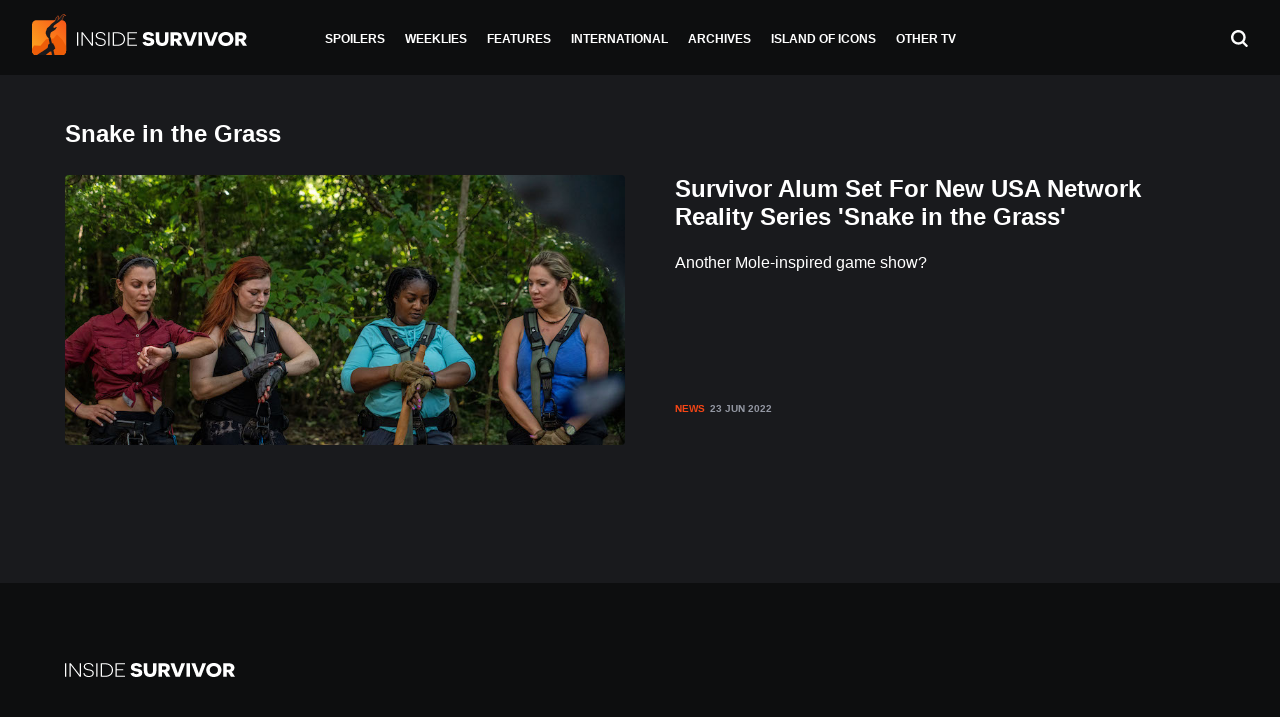

--- FILE ---
content_type: text/html; charset=UTF-8
request_url: https://insidesurvivor.com/tag/snake-in-the-grass
body_size: 11704
content:

<!doctype html>
<html lang="en-US">
  <head><meta charset="utf-8"><script>if(navigator.userAgent.match(/MSIE|Internet Explorer/i)||navigator.userAgent.match(/Trident\/7\..*?rv:11/i)){var href=document.location.href;if(!href.match(/[?&]nowprocket/)){if(href.indexOf("?")==-1){if(href.indexOf("#")==-1){document.location.href=href+"?nowprocket=1"}else{document.location.href=href.replace("#","?nowprocket=1#")}}else{if(href.indexOf("#")==-1){document.location.href=href+"&nowprocket=1"}else{document.location.href=href.replace("#","&nowprocket=1#")}}}}</script><script>class RocketLazyLoadScripts{constructor(e){this.triggerEvents=e,this.eventOptions={passive:!0},this.userEventListener=this.triggerListener.bind(this),this.delayedScripts={normal:[],async:[],defer:[]},this.allJQueries=[]}_addUserInteractionListener(e){this.triggerEvents.forEach((t=>window.addEventListener(t,e.userEventListener,e.eventOptions)))}_removeUserInteractionListener(e){this.triggerEvents.forEach((t=>window.removeEventListener(t,e.userEventListener,e.eventOptions)))}triggerListener(){this._removeUserInteractionListener(this),"loading"===document.readyState?document.addEventListener("DOMContentLoaded",this._loadEverythingNow.bind(this)):this._loadEverythingNow()}async _loadEverythingNow(){this._delayEventListeners(),this._delayJQueryReady(this),this._handleDocumentWrite(),this._registerAllDelayedScripts(),this._preloadAllScripts(),await this._loadScriptsFromList(this.delayedScripts.normal),await this._loadScriptsFromList(this.delayedScripts.defer),await this._loadScriptsFromList(this.delayedScripts.async),await this._triggerDOMContentLoaded(),await this._triggerWindowLoad(),window.dispatchEvent(new Event("rocket-allScriptsLoaded"))}_registerAllDelayedScripts(){document.querySelectorAll("script[type=rocketlazyloadscript]").forEach((e=>{e.hasAttribute("src")?e.hasAttribute("async")&&!1!==e.async?this.delayedScripts.async.push(e):e.hasAttribute("defer")&&!1!==e.defer||"module"===e.getAttribute("data-rocket-type")?this.delayedScripts.defer.push(e):this.delayedScripts.normal.push(e):this.delayedScripts.normal.push(e)}))}async _transformScript(e){return await this._requestAnimFrame(),new Promise((t=>{const n=document.createElement("script");let r;[...e.attributes].forEach((e=>{let t=e.nodeName;"type"!==t&&("data-rocket-type"===t&&(t="type",r=e.nodeValue),n.setAttribute(t,e.nodeValue))})),e.hasAttribute("src")?(n.addEventListener("load",t),n.addEventListener("error",t)):(n.text=e.text,t()),e.parentNode.replaceChild(n,e)}))}async _loadScriptsFromList(e){const t=e.shift();return t?(await this._transformScript(t),this._loadScriptsFromList(e)):Promise.resolve()}_preloadAllScripts(){var e=document.createDocumentFragment();[...this.delayedScripts.normal,...this.delayedScripts.defer,...this.delayedScripts.async].forEach((t=>{const n=t.getAttribute("src");if(n){const t=document.createElement("link");t.href=n,t.rel="preload",t.as="script",e.appendChild(t)}})),document.head.appendChild(e)}_delayEventListeners(){let e={};function t(t,n){!function(t){function n(n){return e[t].eventsToRewrite.indexOf(n)>=0?"rocket-"+n:n}e[t]||(e[t]={originalFunctions:{add:t.addEventListener,remove:t.removeEventListener},eventsToRewrite:[]},t.addEventListener=function(){arguments[0]=n(arguments[0]),e[t].originalFunctions.add.apply(t,arguments)},t.removeEventListener=function(){arguments[0]=n(arguments[0]),e[t].originalFunctions.remove.apply(t,arguments)})}(t),e[t].eventsToRewrite.push(n)}function n(e,t){let n=e[t];Object.defineProperty(e,t,{get:()=>n||function(){},set(r){e["rocket"+t]=n=r}})}t(document,"DOMContentLoaded"),t(window,"DOMContentLoaded"),t(window,"load"),t(window,"pageshow"),t(document,"readystatechange"),n(document,"onreadystatechange"),n(window,"onload"),n(window,"onpageshow")}_delayJQueryReady(e){let t=window.jQuery;Object.defineProperty(window,"jQuery",{get:()=>t,set(n){if(n&&n.fn&&!e.allJQueries.includes(n)){n.fn.ready=n.fn.init.prototype.ready=function(t){e.domReadyFired?t.bind(document)(n):document.addEventListener("rocket-DOMContentLoaded",(()=>t.bind(document)(n)))};const t=n.fn.on;n.fn.on=n.fn.init.prototype.on=function(){if(this[0]===window){function e(e){return e.split(" ").map((e=>"load"===e||0===e.indexOf("load.")?"rocket-jquery-load":e)).join(" ")}"string"==typeof arguments[0]||arguments[0]instanceof String?arguments[0]=e(arguments[0]):"object"==typeof arguments[0]&&Object.keys(arguments[0]).forEach((t=>{delete Object.assign(arguments[0],{[e(t)]:arguments[0][t]})[t]}))}return t.apply(this,arguments),this},e.allJQueries.push(n)}t=n}})}async _triggerDOMContentLoaded(){this.domReadyFired=!0,await this._requestAnimFrame(),document.dispatchEvent(new Event("rocket-DOMContentLoaded")),await this._requestAnimFrame(),window.dispatchEvent(new Event("rocket-DOMContentLoaded")),await this._requestAnimFrame(),document.dispatchEvent(new Event("rocket-readystatechange")),await this._requestAnimFrame(),document.rocketonreadystatechange&&document.rocketonreadystatechange()}async _triggerWindowLoad(){await this._requestAnimFrame(),window.dispatchEvent(new Event("rocket-load")),await this._requestAnimFrame(),window.rocketonload&&window.rocketonload(),await this._requestAnimFrame(),this.allJQueries.forEach((e=>e(window).trigger("rocket-jquery-load"))),window.dispatchEvent(new Event("rocket-pageshow")),await this._requestAnimFrame(),window.rocketonpageshow&&window.rocketonpageshow()}_handleDocumentWrite(){const e=new Map;document.write=document.writeln=function(t){const n=document.currentScript,r=document.createRange(),i=n.parentElement;let o=e.get(n);void 0===o&&(o=n.nextSibling,e.set(n,o));const a=document.createDocumentFragment();r.setStart(a,0),a.appendChild(r.createContextualFragment(t)),i.insertBefore(a,o)}}async _requestAnimFrame(){return new Promise((e=>requestAnimationFrame(e)))}static run(){const e=new RocketLazyLoadScripts(["keydown","mousemove","touchmove","touchstart","touchend","wheel"]);e._addUserInteractionListener(e)}}RocketLazyLoadScripts.run();</script>
<!-- Global site tag (gtag.js) - Google Analytics -->
<script type="rocketlazyloadscript" async src="https://www.googletagmanager.com/gtag/js?id=UA-63217724-1"></script>
<script type="rocketlazyloadscript">
  window.dataLayer = window.dataLayer || [];
  function gtag(){dataLayer.push(arguments);}
  gtag('js', new Date());

  gtag('config', 'UA-63217724-1');
</script>

  
  <meta http-equiv="x-ua-compatible" content="ie=edge">
  <meta name="viewport" content="width=device-width, initial-scale=1">


    <link href="https://insidesurvivor.com/wp-content/themes/inside-survivor/assets/styles/bootstrap-nav-tab-scrollable.css" rel="stylesheet"> 
    <link href="https://insidesurvivor.com/wp-content/themes/inside-survivor/assets/styles/swipebox.css" rel="stylesheet"> 
    <link rel="apple-touch-icon" sizes="180x180" href="https://insidesurvivor.com/wp-content/themes/inside-survivor/assets/images/apple-touch-icon.png">
	<link rel="icon" type="image/png" sizes="32x32" href="https://insidesurvivor.com/wp-content/themes/inside-survivor/assets/images/favicon-32x32.png">
	<link rel="icon" type="image/png" sizes="16x16" href="https://insidesurvivor.com/wp-content/themes/inside-survivor/assets/images/favicon-16x16.png">
	<link rel="manifest" href="https://insidesurvivor.com/wp-content/themes/inside-survivor/assets/images/site.webmanifest">
	<link rel="mask-icon" href="https://insidesurvivor.com/wp-content/themes/inside-survivor/assets/images//safari-pinned-tab.svg" color="#5bbad5">
	<link rel="mask-icon" href="/safari-pinned-tab.svg" color="#f64616">
	<meta name="msapplication-TileColor" content="#191a1d">
	<meta name="theme-color" content="#ffffff">

  <meta name='robots' content='index, follow, max-image-preview:large, max-snippet:-1, max-video-preview:-1' />

	<!-- This site is optimized with the Yoast SEO plugin v21.3 - https://yoast.com/wordpress/plugins/seo/ -->
	<title>Snake in the Grass Archives - Inside Survivor</title>
	<link rel="canonical" href="https://insidesurvivor.com/tag/snake-in-the-grass" />
	<meta property="og:locale" content="en_US" />
	<meta property="og:type" content="article" />
	<meta property="og:title" content="Snake in the Grass Archives - Inside Survivor" />
	<meta property="og:url" content="https://insidesurvivor.com/tag/snake-in-the-grass" />
	<meta property="og:site_name" content="Inside Survivor" />
	<meta name="twitter:card" content="summary_large_image" />
	<script type="application/ld+json" class="yoast-schema-graph">{"@context":"https://schema.org","@graph":[{"@type":"CollectionPage","@id":"https://insidesurvivor.com/tag/snake-in-the-grass","url":"https://insidesurvivor.com/tag/snake-in-the-grass","name":"Snake in the Grass Archives - Inside Survivor","isPartOf":{"@id":"https://insidesurvivor.com/#website"},"primaryImageOfPage":{"@id":"https://insidesurvivor.com/tag/snake-in-the-grass#primaryimage"},"image":{"@id":"https://insidesurvivor.com/tag/snake-in-the-grass#primaryimage"},"thumbnailUrl":"https://inside-survivor.ams3.digitaloceanspaces.com/wp-content/uploads/2022/06/Episodic1.jpg","breadcrumb":{"@id":"https://insidesurvivor.com/tag/snake-in-the-grass#breadcrumb"},"inLanguage":"en-US"},{"@type":"ImageObject","inLanguage":"en-US","@id":"https://insidesurvivor.com/tag/snake-in-the-grass#primaryimage","url":"https://inside-survivor.ams3.digitaloceanspaces.com/wp-content/uploads/2022/06/Episodic1.jpg","contentUrl":"https://inside-survivor.ams3.digitaloceanspaces.com/wp-content/uploads/2022/06/Episodic1.jpg","width":800,"height":533,"caption":"Photo:Chase Bjornson/USA Network"},{"@type":"BreadcrumbList","@id":"https://insidesurvivor.com/tag/snake-in-the-grass#breadcrumb","itemListElement":[{"@type":"ListItem","position":1,"name":"Home","item":"https://insidesurvivor.com/"},{"@type":"ListItem","position":2,"name":"Snake in the Grass"}]},{"@type":"WebSite","@id":"https://insidesurvivor.com/#website","url":"https://insidesurvivor.com/","name":"Inside Survivor","description":"Survivor News","potentialAction":[{"@type":"SearchAction","target":{"@type":"EntryPoint","urlTemplate":"https://insidesurvivor.com/?s={search_term_string}"},"query-input":"required name=search_term_string"}],"inLanguage":"en-US"}]}</script>
	<!-- / Yoast SEO plugin. -->


<link rel='dns-prefetch' href='//scripts.mediavine.com' />

<link rel="alternate" type="application/rss+xml" title="Inside Survivor &raquo; Snake in the Grass Tag Feed" href="https://insidesurvivor.com/tag/snake-in-the-grass/feed" />
<style type="text/css">
img.wp-smiley,
img.emoji {
	display: inline !important;
	border: none !important;
	box-shadow: none !important;
	height: 1em !important;
	width: 1em !important;
	margin: 0 0.07em !important;
	vertical-align: -0.1em !important;
	background: none !important;
	padding: 0 !important;
}
</style>
	<link rel='stylesheet' id='wp-block-library-css' href='https://insidesurvivor.com/wp-includes/css/dist/block-library/style.min.css?ver=6.3.7' type='text/css' media='all' />
<link rel='stylesheet' id='awsm-ead-public-css' href='https://insidesurvivor.com/wp-content/plugins/embed-any-document/css/embed-public.min.css?ver=2.7.4' type='text/css' media='all' />
<style id='classic-theme-styles-inline-css' type='text/css'>
/*! This file is auto-generated */
.wp-block-button__link{color:#fff;background-color:#32373c;border-radius:9999px;box-shadow:none;text-decoration:none;padding:calc(.667em + 2px) calc(1.333em + 2px);font-size:1.125em}.wp-block-file__button{background:#32373c;color:#fff;text-decoration:none}
</style>
<style id='global-styles-inline-css' type='text/css'>
body{--wp--preset--color--black: #000000;--wp--preset--color--cyan-bluish-gray: #abb8c3;--wp--preset--color--white: #ffffff;--wp--preset--color--pale-pink: #f78da7;--wp--preset--color--vivid-red: #cf2e2e;--wp--preset--color--luminous-vivid-orange: #ff6900;--wp--preset--color--luminous-vivid-amber: #fcb900;--wp--preset--color--light-green-cyan: #7bdcb5;--wp--preset--color--vivid-green-cyan: #00d084;--wp--preset--color--pale-cyan-blue: #8ed1fc;--wp--preset--color--vivid-cyan-blue: #0693e3;--wp--preset--color--vivid-purple: #9b51e0;--wp--preset--gradient--vivid-cyan-blue-to-vivid-purple: linear-gradient(135deg,rgba(6,147,227,1) 0%,rgb(155,81,224) 100%);--wp--preset--gradient--light-green-cyan-to-vivid-green-cyan: linear-gradient(135deg,rgb(122,220,180) 0%,rgb(0,208,130) 100%);--wp--preset--gradient--luminous-vivid-amber-to-luminous-vivid-orange: linear-gradient(135deg,rgba(252,185,0,1) 0%,rgba(255,105,0,1) 100%);--wp--preset--gradient--luminous-vivid-orange-to-vivid-red: linear-gradient(135deg,rgba(255,105,0,1) 0%,rgb(207,46,46) 100%);--wp--preset--gradient--very-light-gray-to-cyan-bluish-gray: linear-gradient(135deg,rgb(238,238,238) 0%,rgb(169,184,195) 100%);--wp--preset--gradient--cool-to-warm-spectrum: linear-gradient(135deg,rgb(74,234,220) 0%,rgb(151,120,209) 20%,rgb(207,42,186) 40%,rgb(238,44,130) 60%,rgb(251,105,98) 80%,rgb(254,248,76) 100%);--wp--preset--gradient--blush-light-purple: linear-gradient(135deg,rgb(255,206,236) 0%,rgb(152,150,240) 100%);--wp--preset--gradient--blush-bordeaux: linear-gradient(135deg,rgb(254,205,165) 0%,rgb(254,45,45) 50%,rgb(107,0,62) 100%);--wp--preset--gradient--luminous-dusk: linear-gradient(135deg,rgb(255,203,112) 0%,rgb(199,81,192) 50%,rgb(65,88,208) 100%);--wp--preset--gradient--pale-ocean: linear-gradient(135deg,rgb(255,245,203) 0%,rgb(182,227,212) 50%,rgb(51,167,181) 100%);--wp--preset--gradient--electric-grass: linear-gradient(135deg,rgb(202,248,128) 0%,rgb(113,206,126) 100%);--wp--preset--gradient--midnight: linear-gradient(135deg,rgb(2,3,129) 0%,rgb(40,116,252) 100%);--wp--preset--font-size--small: 13px;--wp--preset--font-size--medium: 20px;--wp--preset--font-size--large: 36px;--wp--preset--font-size--x-large: 42px;--wp--preset--spacing--20: 0.44rem;--wp--preset--spacing--30: 0.67rem;--wp--preset--spacing--40: 1rem;--wp--preset--spacing--50: 1.5rem;--wp--preset--spacing--60: 2.25rem;--wp--preset--spacing--70: 3.38rem;--wp--preset--spacing--80: 5.06rem;--wp--preset--shadow--natural: 6px 6px 9px rgba(0, 0, 0, 0.2);--wp--preset--shadow--deep: 12px 12px 50px rgba(0, 0, 0, 0.4);--wp--preset--shadow--sharp: 6px 6px 0px rgba(0, 0, 0, 0.2);--wp--preset--shadow--outlined: 6px 6px 0px -3px rgba(255, 255, 255, 1), 6px 6px rgba(0, 0, 0, 1);--wp--preset--shadow--crisp: 6px 6px 0px rgba(0, 0, 0, 1);}:where(.is-layout-flex){gap: 0.5em;}:where(.is-layout-grid){gap: 0.5em;}body .is-layout-flow > .alignleft{float: left;margin-inline-start: 0;margin-inline-end: 2em;}body .is-layout-flow > .alignright{float: right;margin-inline-start: 2em;margin-inline-end: 0;}body .is-layout-flow > .aligncenter{margin-left: auto !important;margin-right: auto !important;}body .is-layout-constrained > .alignleft{float: left;margin-inline-start: 0;margin-inline-end: 2em;}body .is-layout-constrained > .alignright{float: right;margin-inline-start: 2em;margin-inline-end: 0;}body .is-layout-constrained > .aligncenter{margin-left: auto !important;margin-right: auto !important;}body .is-layout-constrained > :where(:not(.alignleft):not(.alignright):not(.alignfull)){max-width: var(--wp--style--global--content-size);margin-left: auto !important;margin-right: auto !important;}body .is-layout-constrained > .alignwide{max-width: var(--wp--style--global--wide-size);}body .is-layout-flex{display: flex;}body .is-layout-flex{flex-wrap: wrap;align-items: center;}body .is-layout-flex > *{margin: 0;}body .is-layout-grid{display: grid;}body .is-layout-grid > *{margin: 0;}:where(.wp-block-columns.is-layout-flex){gap: 2em;}:where(.wp-block-columns.is-layout-grid){gap: 2em;}:where(.wp-block-post-template.is-layout-flex){gap: 1.25em;}:where(.wp-block-post-template.is-layout-grid){gap: 1.25em;}.has-black-color{color: var(--wp--preset--color--black) !important;}.has-cyan-bluish-gray-color{color: var(--wp--preset--color--cyan-bluish-gray) !important;}.has-white-color{color: var(--wp--preset--color--white) !important;}.has-pale-pink-color{color: var(--wp--preset--color--pale-pink) !important;}.has-vivid-red-color{color: var(--wp--preset--color--vivid-red) !important;}.has-luminous-vivid-orange-color{color: var(--wp--preset--color--luminous-vivid-orange) !important;}.has-luminous-vivid-amber-color{color: var(--wp--preset--color--luminous-vivid-amber) !important;}.has-light-green-cyan-color{color: var(--wp--preset--color--light-green-cyan) !important;}.has-vivid-green-cyan-color{color: var(--wp--preset--color--vivid-green-cyan) !important;}.has-pale-cyan-blue-color{color: var(--wp--preset--color--pale-cyan-blue) !important;}.has-vivid-cyan-blue-color{color: var(--wp--preset--color--vivid-cyan-blue) !important;}.has-vivid-purple-color{color: var(--wp--preset--color--vivid-purple) !important;}.has-black-background-color{background-color: var(--wp--preset--color--black) !important;}.has-cyan-bluish-gray-background-color{background-color: var(--wp--preset--color--cyan-bluish-gray) !important;}.has-white-background-color{background-color: var(--wp--preset--color--white) !important;}.has-pale-pink-background-color{background-color: var(--wp--preset--color--pale-pink) !important;}.has-vivid-red-background-color{background-color: var(--wp--preset--color--vivid-red) !important;}.has-luminous-vivid-orange-background-color{background-color: var(--wp--preset--color--luminous-vivid-orange) !important;}.has-luminous-vivid-amber-background-color{background-color: var(--wp--preset--color--luminous-vivid-amber) !important;}.has-light-green-cyan-background-color{background-color: var(--wp--preset--color--light-green-cyan) !important;}.has-vivid-green-cyan-background-color{background-color: var(--wp--preset--color--vivid-green-cyan) !important;}.has-pale-cyan-blue-background-color{background-color: var(--wp--preset--color--pale-cyan-blue) !important;}.has-vivid-cyan-blue-background-color{background-color: var(--wp--preset--color--vivid-cyan-blue) !important;}.has-vivid-purple-background-color{background-color: var(--wp--preset--color--vivid-purple) !important;}.has-black-border-color{border-color: var(--wp--preset--color--black) !important;}.has-cyan-bluish-gray-border-color{border-color: var(--wp--preset--color--cyan-bluish-gray) !important;}.has-white-border-color{border-color: var(--wp--preset--color--white) !important;}.has-pale-pink-border-color{border-color: var(--wp--preset--color--pale-pink) !important;}.has-vivid-red-border-color{border-color: var(--wp--preset--color--vivid-red) !important;}.has-luminous-vivid-orange-border-color{border-color: var(--wp--preset--color--luminous-vivid-orange) !important;}.has-luminous-vivid-amber-border-color{border-color: var(--wp--preset--color--luminous-vivid-amber) !important;}.has-light-green-cyan-border-color{border-color: var(--wp--preset--color--light-green-cyan) !important;}.has-vivid-green-cyan-border-color{border-color: var(--wp--preset--color--vivid-green-cyan) !important;}.has-pale-cyan-blue-border-color{border-color: var(--wp--preset--color--pale-cyan-blue) !important;}.has-vivid-cyan-blue-border-color{border-color: var(--wp--preset--color--vivid-cyan-blue) !important;}.has-vivid-purple-border-color{border-color: var(--wp--preset--color--vivid-purple) !important;}.has-vivid-cyan-blue-to-vivid-purple-gradient-background{background: var(--wp--preset--gradient--vivid-cyan-blue-to-vivid-purple) !important;}.has-light-green-cyan-to-vivid-green-cyan-gradient-background{background: var(--wp--preset--gradient--light-green-cyan-to-vivid-green-cyan) !important;}.has-luminous-vivid-amber-to-luminous-vivid-orange-gradient-background{background: var(--wp--preset--gradient--luminous-vivid-amber-to-luminous-vivid-orange) !important;}.has-luminous-vivid-orange-to-vivid-red-gradient-background{background: var(--wp--preset--gradient--luminous-vivid-orange-to-vivid-red) !important;}.has-very-light-gray-to-cyan-bluish-gray-gradient-background{background: var(--wp--preset--gradient--very-light-gray-to-cyan-bluish-gray) !important;}.has-cool-to-warm-spectrum-gradient-background{background: var(--wp--preset--gradient--cool-to-warm-spectrum) !important;}.has-blush-light-purple-gradient-background{background: var(--wp--preset--gradient--blush-light-purple) !important;}.has-blush-bordeaux-gradient-background{background: var(--wp--preset--gradient--blush-bordeaux) !important;}.has-luminous-dusk-gradient-background{background: var(--wp--preset--gradient--luminous-dusk) !important;}.has-pale-ocean-gradient-background{background: var(--wp--preset--gradient--pale-ocean) !important;}.has-electric-grass-gradient-background{background: var(--wp--preset--gradient--electric-grass) !important;}.has-midnight-gradient-background{background: var(--wp--preset--gradient--midnight) !important;}.has-small-font-size{font-size: var(--wp--preset--font-size--small) !important;}.has-medium-font-size{font-size: var(--wp--preset--font-size--medium) !important;}.has-large-font-size{font-size: var(--wp--preset--font-size--large) !important;}.has-x-large-font-size{font-size: var(--wp--preset--font-size--x-large) !important;}
.wp-block-navigation a:where(:not(.wp-element-button)){color: inherit;}
:where(.wp-block-post-template.is-layout-flex){gap: 1.25em;}:where(.wp-block-post-template.is-layout-grid){gap: 1.25em;}
:where(.wp-block-columns.is-layout-flex){gap: 2em;}:where(.wp-block-columns.is-layout-grid){gap: 2em;}
.wp-block-pullquote{font-size: 1.5em;line-height: 1.6;}
</style>
<link rel='stylesheet' id='contact-form-7-css' href='https://insidesurvivor.com/wp-content/plugins/contact-form-7/includes/css/styles.css?ver=5.8.1' type='text/css' media='all' />
<link rel='stylesheet' id='sage/css-css' href='https://insidesurvivor.com/wp-content/themes/inside-survivor/dist/styles/main.css' type='text/css' media='all' />
<script type="rocketlazyloadscript" data-rocket-type='text/javascript' src='https://insidesurvivor.com/wp-includes/js/jquery/jquery.min.js?ver=3.7.0' id='jquery-core-js' defer></script>
<script type="rocketlazyloadscript" data-rocket-type='text/javascript' src='https://insidesurvivor.com/wp-includes/js/jquery/jquery-migrate.min.js?ver=3.4.1' id='jquery-migrate-js' defer></script>
<script type='text/javascript' async="async" data-noptimize="1" data-cfasync="false" src='https://scripts.mediavine.com/tags/inside-survivor.js?ver=6.3.7' id='mv-script-wrapper-js'></script>
<link rel="https://api.w.org/" href="https://insidesurvivor.com/wp-json/" /><link rel="alternate" type="application/json" href="https://insidesurvivor.com/wp-json/wp/v2/tags/2299" /><link rel="EditURI" type="application/rsd+xml" title="RSD" href="https://insidesurvivor.com/xmlrpc.php?rsd" />
<meta name="generator" content="WordPress 6.3.7" />
<style type="text/css">.recentcomments a{display:inline !important;padding:0 !important;margin:0 !important;}</style><!-- There is no amphtml version available for this URL. -->		<style type="text/css" id="wp-custom-css">
			@media only screen and (max-width: 359px) {
.container{
padding-right: 10px!important;
padding-left: 10px!important;
}
}
/*Fix Twitter link Sidescroll for posts on mobile*/
@media only screen and (max-width: 400px) {
.entry-content .container {
  word-break: break-all !important;
}
.entry-content .container li {
  word-break: break-word !important;
}
}		</style>
		<noscript><style id="rocket-lazyload-nojs-css">.rll-youtube-player, [data-lazy-src]{display:none !important;}</style></noscript></head>
  <body class="archive tag tag-snake-in-the-grass tag-2299 sidebar-primary">
    <!--[if IE]>
      <div class="alert alert-warning">
        You are using an <strong>outdated</strong> browser. Please <a href="http://browsehappy.com/">upgrade your browser</a> to improve your experience.      </div>
    <![endif]-->
    <header class="banner sticky-top">
  <div class="header-container d-flex align-items-center justify-content-between flex-row">

    <div class="menu-button-container d-lg-none">
        <button class="hamburger hamburger--squeeze" type="button"
        aria-label="Menu" aria-controls="navigation">
        <span class="hamburger-box">
          <span class="hamburger-inner"></span>
        </span>
      </button>
    </div>

    <div class="d-flex align-items-center justify-content-start w-lg-20">
    <a href="https://insidesurvivor.com/"><img class="logo-icon hide" src="data:image/svg+xml,%3Csvg%20xmlns='http://www.w3.org/2000/svg'%20viewBox='0%200%200%200'%3E%3C/svg%3E" alt="Inside Survivor Icon" data-lazy-src="https://insidesurvivor.com/wp-content/themes/inside-survivor/assets/images/logo-icon.svg"/><noscript><img class="logo-icon hide" src="https://insidesurvivor.com/wp-content/themes/inside-survivor/assets/images/logo-icon.svg" alt="Inside Survivor Icon"/></noscript></a>
    <a class="logo align-items-center" href="https://insidesurvivor.com/"><img src="data:image/svg+xml,%3Csvg%20xmlns='http://www.w3.org/2000/svg'%20viewBox='0%200%200%200'%3E%3C/svg%3E" alt="Inside Survivor" data-lazy-src="https://insidesurvivor.com/wp-content/themes/inside-survivor/assets/images/logo.svg"/><noscript><img src="https://insidesurvivor.com/wp-content/themes/inside-survivor/assets/images/logo.svg" alt="Inside Survivor"/></noscript></a>
  </div>

  <nav class="nav-primary justify-content-center d-none d-lg-block">
    <div class="menu-header-container"><ul id="menu-header" class="nav"><li id="menu-item-44813" class="menu-item menu-item-type-taxonomy menu-item-object-category menu-item-44813"><a href="https://insidesurvivor.com/category/spoilers">Spoilers</a></li>
<li id="menu-item-44815" class="menu-item menu-item-type-taxonomy menu-item-object-category menu-item-44815"><a href="https://insidesurvivor.com/category/weeklies">Weeklies</a></li>
<li id="menu-item-44814" class="menu-item menu-item-type-taxonomy menu-item-object-category menu-item-44814"><a href="https://insidesurvivor.com/category/features">Features</a></li>
<li id="menu-item-44812" class="menu-item menu-item-type-taxonomy menu-item-object-category menu-item-44812"><a href="https://insidesurvivor.com/category/international">International</a></li>
<li id="menu-item-44816" class="menu-item menu-item-type-post_type menu-item-object-page menu-item-44816"><a href="https://insidesurvivor.com/archives">Archives</a></li>
<li id="menu-item-47488" class="menu-item menu-item-type-custom menu-item-object-custom menu-item-47488"><a href="/island-of-icons/">Island of Icons</a></li>
<li id="menu-item-47080" class="menu-item menu-item-type-taxonomy menu-item-object-category menu-item-47080"><a href="https://insidesurvivor.com/category/other-tv">Other TV</a></li>
</ul></div>  </nav>

  <div class="menu-search d-flex justify-content-end w-lg-20">
    <a class="search-button" href="#"><img src="data:image/svg+xml,%3Csvg%20xmlns='http://www.w3.org/2000/svg'%20viewBox='0%200%200%200'%3E%3C/svg%3E" alt="Search" data-lazy-src="https://insidesurvivor.com/wp-content/themes/inside-survivor/assets/images/search.svg"/><noscript><img src="https://insidesurvivor.com/wp-content/themes/inside-survivor/assets/images/search.svg" alt="Search"/></noscript></a>
  </div>

</div>
</header>

<div class="mobile-menu">
  <div class="container">
    <div class="menu-header-container"><ul id="menu-header-1" class="nav"><li class="menu-item menu-item-type-taxonomy menu-item-object-category menu-item-44813"><a href="https://insidesurvivor.com/category/spoilers">Spoilers</a></li>
<li class="menu-item menu-item-type-taxonomy menu-item-object-category menu-item-44815"><a href="https://insidesurvivor.com/category/weeklies">Weeklies</a></li>
<li class="menu-item menu-item-type-taxonomy menu-item-object-category menu-item-44814"><a href="https://insidesurvivor.com/category/features">Features</a></li>
<li class="menu-item menu-item-type-taxonomy menu-item-object-category menu-item-44812"><a href="https://insidesurvivor.com/category/international">International</a></li>
<li class="menu-item menu-item-type-post_type menu-item-object-page menu-item-44816"><a href="https://insidesurvivor.com/archives">Archives</a></li>
<li class="menu-item menu-item-type-custom menu-item-object-custom menu-item-47488"><a href="/island-of-icons/">Island of Icons</a></li>
<li class="menu-item menu-item-type-taxonomy menu-item-object-category menu-item-47080"><a href="https://insidesurvivor.com/category/other-tv">Other TV</a></li>
</ul></div>
      <div class="nav-secondary">
        <div class="menu-footer-container"><ul id="menu-footer" class="nav"><li id="menu-item-44819" class="menu-item menu-item-type-post_type menu-item-object-page menu-item-44819"><a href="https://insidesurvivor.com/about">About</a></li>
<li id="menu-item-44818" class="menu-item menu-item-type-post_type menu-item-object-page menu-item-44818"><a href="https://insidesurvivor.com/contact-us">Contact Us</a></li>
<li id="menu-item-44817" class="menu-item menu-item-type-post_type menu-item-object-page menu-item-44817"><a href="https://insidesurvivor.com/advertise">Advertise</a></li>
<li id="menu-item-44820" class="menu-item menu-item-type-post_type menu-item-object-page menu-item-privacy-policy menu-item-44820"><a rel="privacy-policy" href="https://insidesurvivor.com/privacy">Privacy</a></li>
</ul></div>      </div>

      <div class="social-icons d-flex justify-content-between">
                <a href="https://www.patreon.com/insidesurvivor" target="_blank"><img src="data:image/svg+xml,%3Csvg%20xmlns='http://www.w3.org/2000/svg'%20viewBox='0%200%200%200'%3E%3C/svg%3E" alt="Patreon" data-lazy-src="https://insidesurvivor.com/wp-content/themes/inside-survivor/assets/images/patreon.svg"><noscript><img src="https://insidesurvivor.com/wp-content/themes/inside-survivor/assets/images/patreon.svg" alt="Patreon"></noscript></a>
                <a href="https://www.facebook.com/insidesurvivor/" target="_blank"><img src="data:image/svg+xml,%3Csvg%20xmlns='http://www.w3.org/2000/svg'%20viewBox='0%200%200%200'%3E%3C/svg%3E" alt="Facebook" data-lazy-src="https://insidesurvivor.com/wp-content/themes/inside-survivor/assets/images/facebook.svg"><noscript><img src="https://insidesurvivor.com/wp-content/themes/inside-survivor/assets/images/facebook.svg" alt="Facebook"></noscript></a>
          <a href="https://twitter.com/RedmondSurvivor" target="_blank"><img src="data:image/svg+xml,%3Csvg%20xmlns='http://www.w3.org/2000/svg'%20viewBox='0%200%200%200'%3E%3C/svg%3E" alt="Twitter" data-lazy-src="https://insidesurvivor.com/wp-content/themes/inside-survivor/assets/images/twitter.svg"><noscript><img src="https://insidesurvivor.com/wp-content/themes/inside-survivor/assets/images/twitter.svg" alt="Twitter"></noscript></a>
                <a href="https://www.instagram.com/insidesurvivor/" target="_blank"><img src="data:image/svg+xml,%3Csvg%20xmlns='http://www.w3.org/2000/svg'%20viewBox='0%200%200%200'%3E%3C/svg%3E" alt="Instagram" data-lazy-src="https://insidesurvivor.com/wp-content/themes/inside-survivor/assets/images/instagram.svg"><noscript><img src="https://insidesurvivor.com/wp-content/themes/inside-survivor/assets/images/instagram.svg" alt="Instagram"></noscript></a>
                <a href="https://www.youtube.com/channel/UCaKfH4JXbyloEHBIwgIpkrA" target="_blank"><img src="data:image/svg+xml,%3Csvg%20xmlns='http://www.w3.org/2000/svg'%20viewBox='0%200%200%200'%3E%3C/svg%3E" alt="YouTube" data-lazy-src="https://insidesurvivor.com/wp-content/themes/inside-survivor/assets/images/youtube.svg"><noscript><img src="https://insidesurvivor.com/wp-content/themes/inside-survivor/assets/images/youtube.svg" alt="YouTube"></noscript></a>
                <a href="/feed/" target="_blank"><img src="data:image/svg+xml,%3Csvg%20xmlns='http://www.w3.org/2000/svg'%20viewBox='0%200%200%200'%3E%3C/svg%3E" alt="RSS" data-lazy-src="https://insidesurvivor.com/wp-content/themes/inside-survivor/assets/images/rss.svg"><noscript><img src="https://insidesurvivor.com/wp-content/themes/inside-survivor/assets/images/rss.svg" alt="RSS"></noscript></a>
        </div>
  </div>
</div>

<div class="search-bar">

<form role="search" method="get" class="search-form form-inline align-items-center" action="https://insidesurvivor.com/">

    <div class="search-icon">
      <img src="data:image/svg+xml,%3Csvg%20xmlns='http://www.w3.org/2000/svg'%20viewBox='0%200%200%200'%3E%3C/svg%3E" alt="Search" data-lazy-src="https://insidesurvivor.com/wp-content/themes/inside-survivor/assets/images/search.svg"/><noscript><img src="https://insidesurvivor.com/wp-content/themes/inside-survivor/assets/images/search.svg" alt="Search"/></noscript>
    </div>

    <input type="search" value="" name="s" class="search-field form-control" placeholder="Search Inside Survivor">
    
    <a href="#" class="close-button"><img class="close-icon" src="data:image/svg+xml,%3Csvg%20xmlns='http://www.w3.org/2000/svg'%20viewBox='0%200%200%200'%3E%3C/svg%3E" alt="Search" data-lazy-src="https://insidesurvivor.com/wp-content/themes/inside-survivor/assets/images/close.svg"/><noscript><img class="close-icon" src="https://insidesurvivor.com/wp-content/themes/inside-survivor/assets/images/close.svg" alt="Search"/></noscript></a>

</form>

<a class="close-button" href="#"><i class="icon icon-cancel"></i></a>

</div>    <div role="document">
      <div class="content">
        <main>
          <div class="section content-margin">
	<div class="container">
		<div class="page-header section-header">
			<div class="container">
			
				<div class="section-title"><h1>Snake in the Grass</h1></div>

			</div>
		</div>

		<div class="divider"></div>

		
		
		
			<div class="card with-excerpt">
	<div class="row">
		<div class="col-md-6">
			<a href="https://insidesurvivor.com/survivor-alum-set-for-new-usa-network-reality-series-snake-in-the-grass-52980"><div data-bg="https://inside-survivor.ams3.digitaloceanspaces.com/wp-content/uploads/2022/06/Episodic1.jpg" class="card-image rocket-lazyload" style=""></div></a>
		</div>
		<div class="col-md-6">
			<div class="card-details">
				<div class="card-title-excerpt">
					<div class="card-title">
						<h3><a href="https://insidesurvivor.com/survivor-alum-set-for-new-usa-network-reality-series-snake-in-the-grass-52980"> <span></span>  Survivor Alum Set For New USA Network Reality Series 'Snake in the Grass'</a></h3>
					</div>
					<div class="card-excerpt">
						<p>Another Mole-inspired game show?</p>
					</div>
				</div>
				<div class="card-meta">
					<a href="/category/news" class="category news">News</a><time class="date" datetime="2022-06-23T18:14:11+00:00">23 Jun 2022</time>
				</div>
			</div>
		</div>
	</div>
</div>
			<div class="divider large"></div>

		
		</div><div class="divider"></div>

			</div>
</div>        </main><!-- /.main -->
      </div><!-- /.content -->
    </div><!-- /.wrap -->
    <footer class="content-info">
  <div class="container">
    <div class="row">
        <div class="col-md-6">
            <a class="logo d-flex align-items-center" href="https://insidesurvivor.com/"><img src="data:image/svg+xml,%3Csvg%20xmlns='http://www.w3.org/2000/svg'%20viewBox='0%200%200%200'%3E%3C/svg%3E" alt="Inside Survivor" data-lazy-src="https://insidesurvivor.com/wp-content/themes/inside-survivor/assets/images/logo.svg"><noscript><img src="https://insidesurvivor.com/wp-content/themes/inside-survivor/assets/images/logo.svg" alt="Inside Survivor"></noscript></a>
        </div>

    </div>
    <div class="footer-about">
        <p>Inside Survivor was created as a one-stop shop for Survivor fans. A place to visit for all the up to date news and spoilers regarding upcoming seasons, as well as weekly features, in-depth articles, and exclusive interviews.</p>
    </div>
    <div class="footer-menu">
    	<div class="row d-flex align-items-center">
    	<div class="col-md-8">
    	<nav class="nav-footer justify-content-end">
        <div class="menu-footer-container"><ul id="menu-footer-1" class="nav"><li class="menu-item menu-item-type-post_type menu-item-object-page menu-item-44819"><a href="https://insidesurvivor.com/about">About</a></li>
<li class="menu-item menu-item-type-post_type menu-item-object-page menu-item-44818"><a href="https://insidesurvivor.com/contact-us">Contact Us</a></li>
<li class="menu-item menu-item-type-post_type menu-item-object-page menu-item-44817"><a href="https://insidesurvivor.com/advertise">Advertise</a></li>
<li class="menu-item menu-item-type-post_type menu-item-object-page menu-item-privacy-policy menu-item-44820"><a rel="privacy-policy" href="https://insidesurvivor.com/privacy">Privacy</a></li>
</ul></div>      </nav>
    	</div>
    	<div class="col-md-4">
    		<div class="social-icons d-flex justify-content-between">
                <a href="https://www.patreon.com/insidesurvivor" target="_blank"><img src="data:image/svg+xml,%3Csvg%20xmlns='http://www.w3.org/2000/svg'%20viewBox='0%200%200%200'%3E%3C/svg%3E" alt="Patreon" data-lazy-src="https://insidesurvivor.com/wp-content/themes/inside-survivor/assets/images/patreon.svg"><noscript><img src="https://insidesurvivor.com/wp-content/themes/inside-survivor/assets/images/patreon.svg" alt="Patreon"></noscript></a>
                <a href="https://www.facebook.com/insidesurvivor/" target="_blank"><img src="data:image/svg+xml,%3Csvg%20xmlns='http://www.w3.org/2000/svg'%20viewBox='0%200%200%200'%3E%3C/svg%3E" alt="Facebook" data-lazy-src="https://insidesurvivor.com/wp-content/themes/inside-survivor/assets/images/facebook.svg"><noscript><img src="https://insidesurvivor.com/wp-content/themes/inside-survivor/assets/images/facebook.svg" alt="Facebook"></noscript></a>
    			<a href="https://twitter.com/RedmondSurvivor" target="_blank"><img src="data:image/svg+xml,%3Csvg%20xmlns='http://www.w3.org/2000/svg'%20viewBox='0%200%200%200'%3E%3C/svg%3E" alt="Twitter" data-lazy-src="https://insidesurvivor.com/wp-content/themes/inside-survivor/assets/images/twitter.svg"><noscript><img src="https://insidesurvivor.com/wp-content/themes/inside-survivor/assets/images/twitter.svg" alt="Twitter"></noscript></a>
                <a href="https://www.instagram.com/insidesurvivor/" target="_blank"><img src="data:image/svg+xml,%3Csvg%20xmlns='http://www.w3.org/2000/svg'%20viewBox='0%200%200%200'%3E%3C/svg%3E" alt="Instagram" data-lazy-src="https://insidesurvivor.com/wp-content/themes/inside-survivor/assets/images/instagram.svg"><noscript><img src="https://insidesurvivor.com/wp-content/themes/inside-survivor/assets/images/instagram.svg" alt="Instagram"></noscript></a>
                <a href="https://www.youtube.com/channel/UCaKfH4JXbyloEHBIwgIpkrA" target="_blank"><img src="data:image/svg+xml,%3Csvg%20xmlns='http://www.w3.org/2000/svg'%20viewBox='0%200%200%200'%3E%3C/svg%3E" alt="YouTube" data-lazy-src="https://insidesurvivor.com/wp-content/themes/inside-survivor/assets/images/youtube.svg"><noscript><img src="https://insidesurvivor.com/wp-content/themes/inside-survivor/assets/images/youtube.svg" alt="YouTube"></noscript></a>
                <a href="/feed/" target="_blank"><img src="data:image/svg+xml,%3Csvg%20xmlns='http://www.w3.org/2000/svg'%20viewBox='0%200%200%200'%3E%3C/svg%3E" alt="RSS" data-lazy-src="https://insidesurvivor.com/wp-content/themes/inside-survivor/assets/images/rss.svg"><noscript><img src="https://insidesurvivor.com/wp-content/themes/inside-survivor/assets/images/rss.svg" alt="RSS"></noscript></a>
    		</div>
    	</div>
    	</div>
    </div>
    <div class="footer-legal">
    	<p>&copy; Copyright 2026 Inside Survivor - Inside Survivor was made by fans for fans. We are not endorsed by or affiliated with CBS or SEG.</p>
    </div>
</footer>

 <!-- Import the component -->
    <script type="rocketlazyloadscript" data-minify="1" src="https://insidesurvivor.com/wp-content/cache/min/1/wp-content/themes/inside-survivor/assets/scripts/bootstrap-nav-tab-scrollable.js?ver=1698128854" defer></script>
    <script type="rocketlazyloadscript" data-minify="1" src="https://insidesurvivor.com/wp-content/cache/min/1/wp-content/themes/inside-survivor/assets/scripts/jquery.swipebox.js?ver=1698128854" defer></script>
    <script type="rocketlazyloadscript" src="https://insidesurvivor.com/wp-content/themes/inside-survivor/assets/scripts/light-mode-switch.min.js" defer></script>
    <!-- Execute the plugin -->
    <script type="rocketlazyloadscript" data-rocket-type="text/JavaScript">window.addEventListener('DOMContentLoaded', function() {
      jQuery(".horizontal-scrollable-tabs").horizontalTabs();

      jQuery(document).ready(function($){

            /* Basic Gallery */
            $( '.swipebox' ).swipebox();
            
            /* Video */
            $( '.swipebox-video' ).swipebox();

      });
    });</script>    <script type="rocketlazyloadscript" data-rocket-type='text/javascript' src='https://insidesurvivor.com/wp-content/plugins/embed-any-document/js/pdfobject.min.js?ver=2.7.4' id='awsm-ead-pdf-object-js' defer></script>
<script type='text/javascript' id='awsm-ead-public-js-extra'>
/* <![CDATA[ */
var eadPublic = [];
/* ]]> */
</script>
<script type="rocketlazyloadscript" data-rocket-type='text/javascript' src='https://insidesurvivor.com/wp-content/plugins/embed-any-document/js/embed-public.min.js?ver=2.7.4' id='awsm-ead-public-js' defer></script>
<script type="rocketlazyloadscript" data-minify="1" data-rocket-type='text/javascript' src='https://insidesurvivor.com/wp-content/cache/min/1/wp-content/plugins/contact-form-7/includes/swv/js/index.js?ver=1698128854' id='swv-js' defer></script>
<script type='text/javascript' id='contact-form-7-js-extra'>
/* <![CDATA[ */
var wpcf7 = {"api":{"root":"https:\/\/insidesurvivor.com\/wp-json\/","namespace":"contact-form-7\/v1"},"cached":"1"};
/* ]]> */
</script>
<script type="rocketlazyloadscript" data-minify="1" data-rocket-type='text/javascript' src='https://insidesurvivor.com/wp-content/cache/min/1/wp-content/plugins/contact-form-7/includes/js/index.js?ver=1698128854' id='contact-form-7-js' defer></script>
<script type="rocketlazyloadscript" id="rocket-browser-checker-js-after" data-rocket-type="text/javascript">
"use strict";var _createClass=function(){function defineProperties(target,props){for(var i=0;i<props.length;i++){var descriptor=props[i];descriptor.enumerable=descriptor.enumerable||!1,descriptor.configurable=!0,"value"in descriptor&&(descriptor.writable=!0),Object.defineProperty(target,descriptor.key,descriptor)}}return function(Constructor,protoProps,staticProps){return protoProps&&defineProperties(Constructor.prototype,protoProps),staticProps&&defineProperties(Constructor,staticProps),Constructor}}();function _classCallCheck(instance,Constructor){if(!(instance instanceof Constructor))throw new TypeError("Cannot call a class as a function")}var RocketBrowserCompatibilityChecker=function(){function RocketBrowserCompatibilityChecker(options){_classCallCheck(this,RocketBrowserCompatibilityChecker),this.passiveSupported=!1,this._checkPassiveOption(this),this.options=!!this.passiveSupported&&options}return _createClass(RocketBrowserCompatibilityChecker,[{key:"_checkPassiveOption",value:function(self){try{var options={get passive(){return!(self.passiveSupported=!0)}};window.addEventListener("test",null,options),window.removeEventListener("test",null,options)}catch(err){self.passiveSupported=!1}}},{key:"initRequestIdleCallback",value:function(){!1 in window&&(window.requestIdleCallback=function(cb){var start=Date.now();return setTimeout(function(){cb({didTimeout:!1,timeRemaining:function(){return Math.max(0,50-(Date.now()-start))}})},1)}),!1 in window&&(window.cancelIdleCallback=function(id){return clearTimeout(id)})}},{key:"isDataSaverModeOn",value:function(){return"connection"in navigator&&!0===navigator.connection.saveData}},{key:"supportsLinkPrefetch",value:function(){var elem=document.createElement("link");return elem.relList&&elem.relList.supports&&elem.relList.supports("prefetch")&&window.IntersectionObserver&&"isIntersecting"in IntersectionObserverEntry.prototype}},{key:"isSlowConnection",value:function(){return"connection"in navigator&&"effectiveType"in navigator.connection&&("2g"===navigator.connection.effectiveType||"slow-2g"===navigator.connection.effectiveType)}}]),RocketBrowserCompatibilityChecker}();
</script>
<script type='text/javascript' id='rocket-preload-links-js-extra'>
/* <![CDATA[ */
var RocketPreloadLinksConfig = {"excludeUris":"\/(?:.+\/)?feed(?:\/(?:.+\/?)?)?$|\/(?:.+\/)?embed\/|\/(index\\.php\/)?wp\\-json(\/.*|$)|\/cms-login|\/wp-admin|\/logout|\/cms-login|\/refer\/|\/go\/|\/recommend\/|\/recommends\/","usesTrailingSlash":"","imageExt":"jpg|jpeg|gif|png|tiff|bmp|webp|avif","fileExt":"jpg|jpeg|gif|png|tiff|bmp|webp|avif|php|pdf|html|htm","siteUrl":"https:\/\/insidesurvivor.com","onHoverDelay":"100","rateThrottle":"3"};
/* ]]> */
</script>
<script type="rocketlazyloadscript" id="rocket-preload-links-js-after" data-rocket-type="text/javascript">
(function() {
"use strict";var r="function"==typeof Symbol&&"symbol"==typeof Symbol.iterator?function(e){return typeof e}:function(e){return e&&"function"==typeof Symbol&&e.constructor===Symbol&&e!==Symbol.prototype?"symbol":typeof e},e=function(){function i(e,t){for(var n=0;n<t.length;n++){var i=t[n];i.enumerable=i.enumerable||!1,i.configurable=!0,"value"in i&&(i.writable=!0),Object.defineProperty(e,i.key,i)}}return function(e,t,n){return t&&i(e.prototype,t),n&&i(e,n),e}}();function i(e,t){if(!(e instanceof t))throw new TypeError("Cannot call a class as a function")}var t=function(){function n(e,t){i(this,n),this.browser=e,this.config=t,this.options=this.browser.options,this.prefetched=new Set,this.eventTime=null,this.threshold=1111,this.numOnHover=0}return e(n,[{key:"init",value:function(){!this.browser.supportsLinkPrefetch()||this.browser.isDataSaverModeOn()||this.browser.isSlowConnection()||(this.regex={excludeUris:RegExp(this.config.excludeUris,"i"),images:RegExp(".("+this.config.imageExt+")$","i"),fileExt:RegExp(".("+this.config.fileExt+")$","i")},this._initListeners(this))}},{key:"_initListeners",value:function(e){-1<this.config.onHoverDelay&&document.addEventListener("mouseover",e.listener.bind(e),e.listenerOptions),document.addEventListener("mousedown",e.listener.bind(e),e.listenerOptions),document.addEventListener("touchstart",e.listener.bind(e),e.listenerOptions)}},{key:"listener",value:function(e){var t=e.target.closest("a"),n=this._prepareUrl(t);if(null!==n)switch(e.type){case"mousedown":case"touchstart":this._addPrefetchLink(n);break;case"mouseover":this._earlyPrefetch(t,n,"mouseout")}}},{key:"_earlyPrefetch",value:function(t,e,n){var i=this,r=setTimeout(function(){if(r=null,0===i.numOnHover)setTimeout(function(){return i.numOnHover=0},1e3);else if(i.numOnHover>i.config.rateThrottle)return;i.numOnHover++,i._addPrefetchLink(e)},this.config.onHoverDelay);t.addEventListener(n,function e(){t.removeEventListener(n,e,{passive:!0}),null!==r&&(clearTimeout(r),r=null)},{passive:!0})}},{key:"_addPrefetchLink",value:function(i){return this.prefetched.add(i.href),new Promise(function(e,t){var n=document.createElement("link");n.rel="prefetch",n.href=i.href,n.onload=e,n.onerror=t,document.head.appendChild(n)}).catch(function(){})}},{key:"_prepareUrl",value:function(e){if(null===e||"object"!==(void 0===e?"undefined":r(e))||!1 in e||-1===["http:","https:"].indexOf(e.protocol))return null;var t=e.href.substring(0,this.config.siteUrl.length),n=this._getPathname(e.href,t),i={original:e.href,protocol:e.protocol,origin:t,pathname:n,href:t+n};return this._isLinkOk(i)?i:null}},{key:"_getPathname",value:function(e,t){var n=t?e.substring(this.config.siteUrl.length):e;return n.startsWith("/")||(n="/"+n),this._shouldAddTrailingSlash(n)?n+"/":n}},{key:"_shouldAddTrailingSlash",value:function(e){return this.config.usesTrailingSlash&&!e.endsWith("/")&&!this.regex.fileExt.test(e)}},{key:"_isLinkOk",value:function(e){return null!==e&&"object"===(void 0===e?"undefined":r(e))&&(!this.prefetched.has(e.href)&&e.origin===this.config.siteUrl&&-1===e.href.indexOf("?")&&-1===e.href.indexOf("#")&&!this.regex.excludeUris.test(e.href)&&!this.regex.images.test(e.href))}}],[{key:"run",value:function(){"undefined"!=typeof RocketPreloadLinksConfig&&new n(new RocketBrowserCompatibilityChecker({capture:!0,passive:!0}),RocketPreloadLinksConfig).init()}}]),n}();t.run();
}());
</script>
<script type="rocketlazyloadscript" data-rocket-type='text/javascript' src='https://www.google.com/recaptcha/api.js?render=6Ldvr5QUAAAAAE5mCz993vtGq5xFRJ4xgpzxMnXg&#038;ver=3.0' id='google-recaptcha-js'></script>
<script type="rocketlazyloadscript" data-rocket-type='text/javascript' src='https://insidesurvivor.com/wp-includes/js/dist/vendor/wp-polyfill-inert.min.js?ver=3.1.2' id='wp-polyfill-inert-js' defer></script>
<script type="rocketlazyloadscript" data-rocket-type='text/javascript' src='https://insidesurvivor.com/wp-includes/js/dist/vendor/regenerator-runtime.min.js?ver=0.13.11' id='regenerator-runtime-js' defer></script>
<script type="rocketlazyloadscript" data-rocket-type='text/javascript' src='https://insidesurvivor.com/wp-includes/js/dist/vendor/wp-polyfill.min.js?ver=3.15.0' id='wp-polyfill-js'></script>
<script type='text/javascript' id='wpcf7-recaptcha-js-extra'>
/* <![CDATA[ */
var wpcf7_recaptcha = {"sitekey":"6Ldvr5QUAAAAAE5mCz993vtGq5xFRJ4xgpzxMnXg","actions":{"homepage":"homepage","contactform":"contactform"}};
/* ]]> */
</script>
<script type="rocketlazyloadscript" data-minify="1" data-rocket-type='text/javascript' src='https://insidesurvivor.com/wp-content/cache/min/1/wp-content/plugins/contact-form-7/modules/recaptcha/index.js?ver=1698128854' id='wpcf7-recaptcha-js' defer></script>
<script type="rocketlazyloadscript" data-minify="1" data-rocket-type='text/javascript' src='https://insidesurvivor.com/wp-content/cache/min/1/wp-content/themes/inside-survivor/dist/scripts/main.js?ver=1698128854' id='sage/js-js' defer></script>
<script>window.lazyLoadOptions={elements_selector:"img[data-lazy-src],.rocket-lazyload",data_src:"lazy-src",data_srcset:"lazy-srcset",data_sizes:"lazy-sizes",class_loading:"lazyloading",class_loaded:"lazyloaded",threshold:300,callback_loaded:function(element){if(element.tagName==="IFRAME"&&element.dataset.rocketLazyload=="fitvidscompatible"){if(element.classList.contains("lazyloaded")){if(typeof window.jQuery!="undefined"){if(jQuery.fn.fitVids){jQuery(element).parent().fitVids()}}}}}};window.addEventListener('LazyLoad::Initialized',function(e){var lazyLoadInstance=e.detail.instance;if(window.MutationObserver){var observer=new MutationObserver(function(mutations){var image_count=0;var iframe_count=0;var rocketlazy_count=0;mutations.forEach(function(mutation){for(var i=0;i<mutation.addedNodes.length;i++){if(typeof mutation.addedNodes[i].getElementsByTagName!=='function'){continue}
if(typeof mutation.addedNodes[i].getElementsByClassName!=='function'){continue}
images=mutation.addedNodes[i].getElementsByTagName('img');is_image=mutation.addedNodes[i].tagName=="IMG";iframes=mutation.addedNodes[i].getElementsByTagName('iframe');is_iframe=mutation.addedNodes[i].tagName=="IFRAME";rocket_lazy=mutation.addedNodes[i].getElementsByClassName('rocket-lazyload');image_count+=images.length;iframe_count+=iframes.length;rocketlazy_count+=rocket_lazy.length;if(is_image){image_count+=1}
if(is_iframe){iframe_count+=1}}});if(image_count>0||iframe_count>0||rocketlazy_count>0){lazyLoadInstance.update()}});var b=document.getElementsByTagName("body")[0];var config={childList:!0,subtree:!0};observer.observe(b,config)}},!1)</script><script data-no-minify="1" async src="https://insidesurvivor.com/wp-content/plugins/wp-rocket/assets/js/lazyload/17.5/lazyload.min.js"></script>  <script defer src="https://static.cloudflareinsights.com/beacon.min.js/vcd15cbe7772f49c399c6a5babf22c1241717689176015" integrity="sha512-ZpsOmlRQV6y907TI0dKBHq9Md29nnaEIPlkf84rnaERnq6zvWvPUqr2ft8M1aS28oN72PdrCzSjY4U6VaAw1EQ==" data-cf-beacon='{"version":"2024.11.0","token":"92b201dbdac84e6782b5a5389927f5c4","r":1,"server_timing":{"name":{"cfCacheStatus":true,"cfEdge":true,"cfExtPri":true,"cfL4":true,"cfOrigin":true,"cfSpeedBrain":true},"location_startswith":null}}' crossorigin="anonymous"></script>
</body>
</html>

<!-- This website is like a Rocket, isn't it? Performance optimized by WP Rocket. Learn more: https://wp-rocket.me -->

--- FILE ---
content_type: image/svg+xml
request_url: https://insidesurvivor.com/wp-content/themes/inside-survivor/assets/images/instagram.svg
body_size: 1160
content:
<?xml version="1.0" encoding="UTF-8"?>
<svg width="20px" height="20px" viewBox="0 0 20 20" version="1.1" xmlns="http://www.w3.org/2000/svg" xmlns:xlink="http://www.w3.org/1999/xlink">
    <!-- Generator: Sketch 53.2 (72643) - https://sketchapp.com -->
    <title>instagram</title>
    <desc>Created with Sketch.</desc>
    <g id="Desktop" stroke="none" stroke-width="1" fill="none" fill-rule="evenodd">
        <g id="Single" transform="translate(-1113.000000, -3008.000000)" fill="#FFFFFF" fill-rule="nonzero">
            <g id="Group-16" transform="translate(0.000000, 2693.000000)">
                <g id="Group-8" transform="translate(166.000000, 218.000000)">
                    <g id="Group-7" transform="translate(738.000000, 87.000000)">
                        <g id="Group-13" transform="translate(199.000000, 0.000000)">
                            <g id="instagram" transform="translate(10.000000, 10.000000)">
                                <path d="M10,0 C7.28333333,0 6.94416667,0.0125 5.8775,0.06 C4.8125,0.11 4.0875,0.2775 3.45,0.525 C2.7925,0.78 2.23416667,1.1225 1.67833333,1.67833333 C1.1225,2.23416667 0.779166667,2.79166667 0.525,3.45 C0.2775,4.0875 0.109166667,4.8125 0.06,5.8775 C0.01,6.94416667 0,7.28333333 0,10 C0,12.7166667 0.0125,13.0558333 0.06,14.1225 C0.11,15.1866667 0.2775,15.9125 0.525,16.55 C0.78,17.2066667 1.1225,17.7658333 1.67833333,18.3216667 C2.23416667,18.8766667 2.79166667,19.2208333 3.45,19.475 C4.08833333,19.7216667 4.81333333,19.8908333 5.8775,19.94 C6.94416667,19.99 7.28333333,20 10,20 C12.7166667,20 13.0558333,19.9875 14.1225,19.94 C15.1866667,19.89 15.9125,19.7216667 16.55,19.475 C17.2066667,19.22 17.7658333,18.8766667 18.3216667,18.3216667 C18.8766667,17.7658333 19.2208333,17.2091667 19.475,16.55 C19.7216667,15.9125 19.8908333,15.1866667 19.94,14.1225 C19.99,13.0558333 20,12.7166667 20,10 C20,7.28333333 19.9875,6.94416667 19.94,5.8775 C19.89,4.81333333 19.7216667,4.08666667 19.475,3.45 C19.22,2.7925 18.8766667,2.23416667 18.3216667,1.67833333 C17.7658333,1.1225 17.2091667,0.779166667 16.55,0.525 C15.9125,0.2775 15.1866667,0.109166667 14.1225,0.06 C13.0558333,0.01 12.7166667,0 10,0 Z M10,1.8 C12.6691667,1.8 12.9875,1.81333333 14.0416667,1.85916667 C15.0166667,1.905 15.5458333,2.06666667 15.8975,2.205 C16.3658333,2.38583333 16.6975,2.6025 17.0491667,2.95166667 C17.3983333,3.30166667 17.615,3.63416667 17.7958333,4.1025 C17.9325,4.45416667 18.0958333,4.98333333 18.14,5.95833333 C18.1875,7.01333333 18.1983333,7.33 18.1983333,10 C18.1983333,12.67 18.1858333,12.9875 18.1366667,14.0416667 C18.0858333,15.0166667 17.9233333,15.5458333 17.7858333,15.8975 C17.5991667,16.3658333 17.3866667,16.6975 17.0366667,17.0491667 C16.6875,17.3983333 16.35,17.615 15.8866667,17.7958333 C15.5366667,17.9325 14.9991667,18.0958333 14.0241667,18.14 C12.9625,18.1875 12.65,18.1983333 9.975,18.1983333 C7.29916667,18.1983333 6.98666667,18.1858333 5.92583333,18.1366667 C4.95,18.0858333 4.4125,17.9233333 4.0625,17.7858333 C3.58833333,17.5991667 3.2625,17.3866667 2.91333333,17.0366667 C2.5625,16.6875 2.33833333,16.35 2.16333333,15.8866667 C2.02583333,15.5366667 1.86416667,14.9991667 1.81333333,14.0241667 C1.77583333,12.9741667 1.7625,12.65 1.7625,9.9875 C1.7625,7.32416667 1.77583333,6.99916667 1.81333333,5.93666667 C1.86416667,4.96166667 2.02583333,4.425 2.16333333,4.075 C2.33833333,3.6 2.5625,3.275 2.91333333,2.92416667 C3.2625,2.575 3.58833333,2.35 4.0625,2.17583333 C4.4125,2.0375 4.93833333,1.875 5.91333333,1.825 C6.97583333,1.7875 7.28833333,1.775 9.9625,1.775 L10,1.8 L10,1.8 Z M10,4.865 C7.1625,4.865 4.865,7.165 4.865,10 C4.865,12.8375 7.165,15.135 10,15.135 C12.8375,15.135 15.135,12.835 15.135,10 C15.135,7.1625 12.835,4.865 10,4.865 Z M10,13.3333333 C8.15833333,13.3333333 6.66666667,11.8416667 6.66666667,10 C6.66666667,8.15833333 8.15833333,6.66666667 10,6.66666667 C11.8416667,6.66666667 13.3333333,8.15833333 13.3333333,10 C13.3333333,11.8416667 11.8416667,13.3333333 10,13.3333333 Z M16.5383333,4.6625 C16.5383333,5.325 16,5.8625 15.3383333,5.8625 C14.6758333,5.8625 14.1383333,5.32416667 14.1383333,4.6625 C14.1383333,4.00083333 14.6766667,3.46333333 15.3383333,3.46333333 C15.9991667,3.4625 16.5383333,4.00083333 16.5383333,4.6625 Z" id="Shape"></path>
                            </g>
                        </g>
                    </g>
                </g>
            </g>
        </g>
    </g>
</svg>

--- FILE ---
content_type: image/svg+xml
request_url: https://insidesurvivor.com/wp-content/themes/inside-survivor/assets/images/youtube.svg
body_size: 556
content:
<?xml version="1.0" encoding="UTF-8"?>
<svg width="20px" height="14px" viewBox="0 0 20 14" version="1.1" xmlns="http://www.w3.org/2000/svg" xmlns:xlink="http://www.w3.org/1999/xlink">
    <!-- Generator: Sketch 53.2 (72643) - https://sketchapp.com -->
    <title>youtube</title>
    <desc>Created with Sketch.</desc>
    <g id="Desktop" stroke="none" stroke-width="1" fill="none" fill-rule="evenodd">
        <g id="Single" transform="translate(-1179.000000, -3011.000000)" fill="#FFFFFF" fill-rule="nonzero">
            <g id="Group-16" transform="translate(0.000000, 2693.000000)">
                <g id="Group-8" transform="translate(166.000000, 218.000000)">
                    <g id="Group-7" transform="translate(738.000000, 87.000000)">
                        <g id="Group-11" transform="translate(265.000000, 0.000000)">
                            <g id="youtube" transform="translate(10.000000, 13.000000)">
                                <path d="M19.57518,2.13212933 C19.3395058,1.29761137 18.6796327,0.645501466 17.83518,0.412599918 C16.2768467,1.1682884e-05 10.00518,1.1682884e-05 10.00518,1.1682884e-05 C10.00518,1.1682884e-05 3.74934666,-0.00822361123 2.17517999,0.412599918 C1.3307273,0.645501466 0.670854179,1.29761137 0.435179994,2.13212933 C0.139780489,3.70878508 -0.00585288273,5.30927515 0.000179993679,6.91271757 C-0.00471239702,8.51010951 0.1409162,10.1044817 0.435179994,11.6751882 C0.670854179,12.5097061 1.3307273,13.161816 2.17517999,13.3947176 C3.73184666,13.8081293 10.00518,13.8081293 10.00518,13.8081293 C10.00518,13.8081293 16.26018,13.8081293 17.83518,13.3947176 C18.6796327,13.161816 19.3395058,12.5097061 19.57518,11.6751882 C19.863296,10.1039128 20.0027866,8.5095452 19.9918467,6.91271757 C20.003927,5.30984158 19.8644318,3.70935613 19.57518,2.13212933 L19.57518,2.13212933 Z M8.00351333,9.87001168 L8.00351333,3.94636462 L13.2235133,6.91271757 L8.00351333,9.87001168 Z" id="Shape"></path>
                            </g>
                        </g>
                    </g>
                </g>
            </g>
        </g>
    </g>
</svg>

--- FILE ---
content_type: image/svg+xml
request_url: https://insidesurvivor.com/wp-content/themes/inside-survivor/assets/images/rss.svg
body_size: 342
content:
<?xml version="1.0" encoding="UTF-8"?>
<svg width="14px" height="14px" viewBox="0 0 14 14" version="1.1" xmlns="http://www.w3.org/2000/svg" xmlns:xlink="http://www.w3.org/1999/xlink">
    <!-- Generator: Sketch 53.2 (72643) - https://sketchapp.com -->
    <title>rss</title>
    <desc>Created with Sketch.</desc>
    <g id="Desktop" stroke="none" stroke-width="1" fill="none" fill-rule="evenodd">
        <g id="Single" transform="translate(-1248.000000, -3011.000000)" fill="#FFFFFF" fill-rule="nonzero">
            <g id="Group-16" transform="translate(0.000000, 2693.000000)">
                <g id="Group-8" transform="translate(166.000000, 218.000000)">
                    <g id="Group-7" transform="translate(738.000000, 87.000000)">
                        <g id="Group-10" transform="translate(331.000000, 0.000000)">
                            <g id="rss" transform="translate(13.000000, 13.000000)">
                                <path d="M11.1994167,14 C11.1994167,7.85575 6.14425,2.8 0,2.8 L0,0 C7.67958333,0 14,6.32041667 14,14 L11.1994167,14 L11.1994167,14 Z M1.91975,10.15875 C2.97791667,10.15875 3.84066667,11.0215 3.84066667,12.0808333 C3.84066667,13.1384167 2.97441667,14 1.91508333,14 C0.8575,14 0,13.1401667 0,12.0808333 C0,11.0215 0.860416667,10.1593333 1.91975,10.15875 Z M9.28025,14 L6.559,14 C6.559,10.4014167 3.59858333,7.44041667 0,7.44041667 L0,4.71916667 C5.09075,4.71916667 9.28025,8.90983333 9.28025,14 Z" id="Shape"></path>
                            </g>
                        </g>
                    </g>
                </g>
            </g>
        </g>
    </g>
</svg>

--- FILE ---
content_type: image/svg+xml
request_url: https://insidesurvivor.com/wp-content/themes/inside-survivor/assets/images/patreon.svg
body_size: 194
content:
<?xml version="1.0" encoding="UTF-8"?>
<svg width="18px" height="18px" viewBox="0 0 18 18" version="1.1" xmlns="http://www.w3.org/2000/svg" xmlns:xlink="http://www.w3.org/1999/xlink">
    <!-- Generator: Sketch 53.2 (72643) - https://sketchapp.com -->
    <title>patreon 2</title>
    <desc>Created with Sketch.</desc>
    <g id="Desktop" stroke="none" stroke-width="1" fill="none" fill-rule="evenodd">
        <g id="Single" transform="translate(-915.000000, -3009.000000)" fill="#FFFFFF" fill-rule="nonzero">
            <g id="Group-16" transform="translate(0.000000, 2693.000000)">
                <g id="Group-8" transform="translate(166.000000, 218.000000)">
                    <g id="Group-7" transform="translate(738.000000, 87.000000)">
                        <g id="Group-14">
                            <g id="patreon-2" transform="translate(11.000000, 11.000000)">
                                <g id="patreon">
                                    <polyline id="Path" points="0.00217741935 17.65275 3.06508065 17.65275 3.06508065 0.393 0.00217741935 0.393"></polyline>
                                    <path d="M11.1672581,0.393 C7.70951613,0.393 4.89629032,3.3 4.89629032,6.873 C4.89629032,10.4355 7.70951613,13.33275 11.1672581,13.33275 C14.6148387,13.33275 17.4193548,10.43475 17.4193548,6.873 C17.4193548,3.3 14.6148387,0.393 11.1672581,0.393" id="Path"></path>
                                </g>
                            </g>
                        </g>
                    </g>
                </g>
            </g>
        </g>
    </g>
</svg>